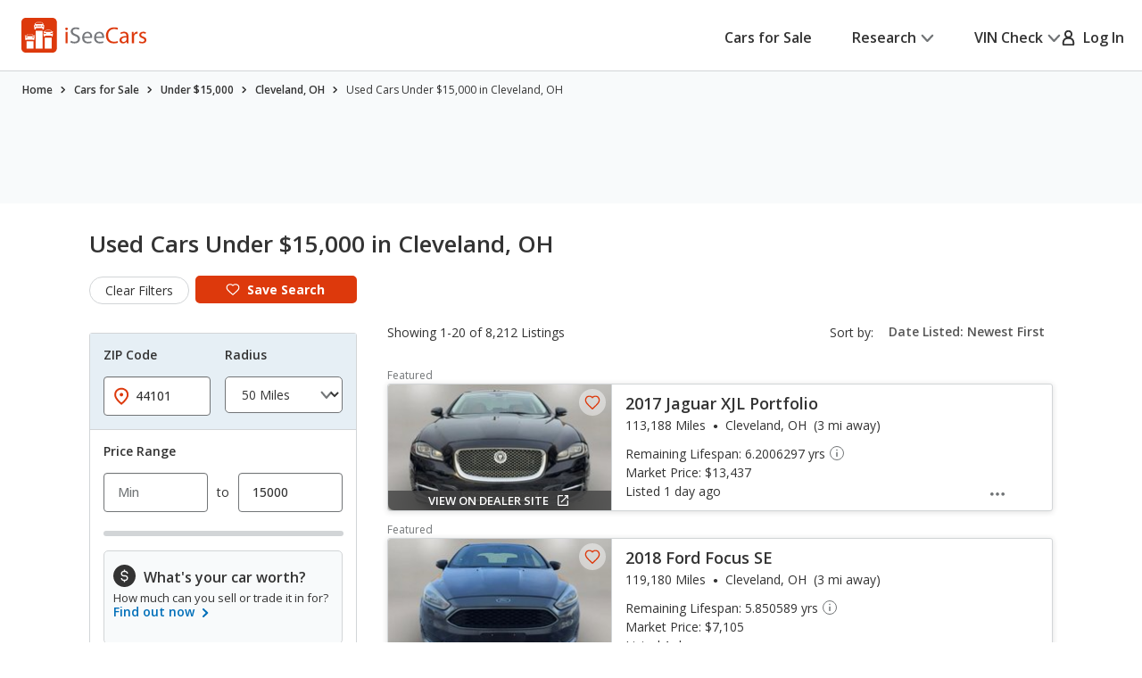

--- FILE ---
content_type: text/css
request_url: https://cdn2.iseecars.com/site/6819a63e649a6225b991f212826f791457fa0f0c/v3/css/srp/srp-graphs.css
body_size: 1683
content:
span.mmbychart_body {
    display: inline-block;
    margin-right: 10px;
}
span.mmbychart_body input {
    margin-top: 0;
}
span.mmbychart_body label {
    cursor: pointer;
    display: inline-block;
    margin-bottom: 0;
    padding-left: 3px;
    vertical-align: middle;
}
#mmbychart table.jqplot-table-legend {
    background-color: transparent;
    border: 0;
}
td.jqplot-table-legend {
    width: auto;
    border: none;
    padding: 3px;
}
#mmbychart div.jqplot-table-legend-swatch-outline {
    padding: 0;
}
.mmbychart-form-container {
    margin-left: 51px;
    text-align: left;
}
#mmbychart_summary {
    margin-left: 45px;
}
.jqplot-xaxis-tick {
    font-size: 14px;
}
.jqplot-yaxis-tick {
    font-size: 14px;
}
.jqplot-xaxis-label {
    font-size: 14px;
}
.jqplot-point-label {
    font-size: 12px;
}
td.jqplot-table-legend {
    text-align: left;
}

#chart_div table.jqplot-table-legend {
    width: 150px;
}
.jqplot-yaxis-tick {
    padding-right: 8px;
}

table.jqplot-table-legend {
    max-width: 100px;
}
table.mmbychart_summary td, table.mmbychart_summary th {
    border: 1px solid #ddd;
    height: 30px;
}
table.mmbychart_summary {
    margin-bottom: 2em;
    width: 946px;
}


canvas{
    display: inline-block;
}

.model-insights .near-me .title {
    color: black;
}
.model-insights table {
    width: 100%;
}
.model-insights table.near-me {
    background-color: #f6f6f6;
    margin: 0 auto;
    width: 600px;
}
.model-insights table.near-me td {
    padding: 16px 24px;
}

.model-insights {
    clear: both;
    font-size: 16px;
    padding: 1.5em 0;
}
.model-insights .color-insight{
    display: inline-block;
    margin-right: 15px;
    padding: 0px 20px 20px 0;
    text-align: left;
    width: 40%;
}

.model-insights .color-insight .title{
}
.model-insights .color-insight .color{
    color: #5b5b5b;
    font-size: 1.6em;
    margin-top: 20px;
    text-transform: capitalize;
    font-weight: 600;
}
.model-insights .color-insight .price-diff{
    margin-top: 20px;
    color: #939292;
    font-size: 16px;
}
.model-insights .color-insight .price-diff .amount{
    color: #5b5b5b;
    font-size: 32px;
    margin-right: 5px;
}

.model-insights table th{
    font-weight: bold;
    padding: 8px 13px;
    text-align: center;
}

.model-insights table td{
    padding: 8px 13px;
    text-align: center;
}

.model-insights .color-table td.color{
    text-transform: capitalize;
}

.model-insights .color-table .savings{
    color: #00aa00;
}


.model-insights table.price-comparisons th{
    font-weight: normal;
    text-align: right;
    padding: 11px 13px;
    text-transform: uppercase;
}

.model-insights table.price-comparisons td{
    text-align: left;
    padding: 11px 13px;
}

.model-insights .price-comparisons-area{
    margin-top: 2em;
    padding: 5px;
    margin-left: 1em;
}

.model-insights .price-comparisons-subarea{
    width: 100%;
    padding: 0;
    margin: 0;
}

.model-insights table.price-comparisons {
    width: 100%;
    margin: 0;
}

.model-insights .price-comparisons-area h2 {
    color: #5b5b5b;
    padding-left: 13px;
}
.model-insights h2 {
    margin-bottom: 1em;
}
.model-insights .cost-savings {
}
.model-insights .cost-savings-insight {
    display: inline-block;
    width: 250px;
    text-align: left;
}

.model-insights .title {
    color: #939292;
    margin: 1em 0;
    text-align: left;
    font-size: 16px;
}
.model-insights .cost-savings-insight .price {
    color: #444;
    font-size: 32px;
    margin-right: 5px;
    margin: 0.6em 0;
}
.model-insights .cost-savings-insight .summary {
    font-size: 14px;
}
.model-insights .box-header {
    margin-bottom: 2em;
}
.model-insights .lnk {
    color: #0645AD;
    cursor: pointer;
}
.mi-price-mileage-insights {
    display: inline-block;
    width: 100%;
}
.mi-cheap-cities-insights {
    display: inline-block;
    width: 100%;
}
#cheapCitiesMapContainer {
    width: 750px;
}

.color-insight .amount {
    font-size: 24px;
    font-weight: bold;
}
.color-insight .savings {
    color: #00aa00;
}
.color-insight .amount-type {
    font-size: 12px;
    padding-left: 5px;
}
.mi-price-mileage-insight {
    width: 40%;
}
.color-insight table {
    border-collapse: separate;
    border-spacing: 4px;
    height: 120px;
    margin-left: -4px;
}
.color-insight table td {
    background-color: #eee;
    padding: 1em;
}
#monthly-chart-description .blue , #monthly-chart-description .green {
    color: white;
    font-weight: bold;
    margin-top: 15px;
    margin-bottom: 15px;
    padding: 5px;
}
#monthly-chart-description .blue {
    background-color: #2d6192;
    border: #2d6192 5px solid;
}
#monthly-chart-description .green {
    background-color: #61922d;
    border: #61922d 5px solid;
}
.savings-counter-container{
    margin: 0 auto .5em auto;
    text-align:center;
    display:table;
}
.savings-counter-message{
    font-weight:bold;
    margin:1.5em 0 .5em 0;
    font-size:13px;
}
.total-savings-insights {
    background-color: #eee;
    width: 100%;
}
.total-savings-insights .tick-flip {
    margin-bottom: 0;
}
.total-savings-insights .tick-flip.tick-active {
    width: 100%;
}

table.color-table.collapsible {
    border: 1px solid #f0f0f0;
}
table.color-table.collapsible tr:nth-child(2n+2) {
    background: #f0f0f0;
    margin-top: 1.25em;
}
.price-comparisons-title {
    font-size: 18px;
    padding: 16px 0;
}
#model_insights_dyk {
    /*     border: 1px solid #ddd; */
    margin-bottom: 2em;
    padding: 0;
}
.link-new-window  {
    background-position: center right;
    background-repeat: no-repeat;
    background-image: linear-gradient(transparent, transparent),
    url("data:image/svg+xml,%3Csvg%20xmlns=%22http://www.w3.org/2000/svg%22%20width=%2212%22%20height=%2212%22%3E%20%3Cpath%20fill=%22%23fff%22%20stroke=%22%2300486a%22%20d=%22M1.5%204.518h5.982V10.5H1.5z%22/%3E%20%3Cpath%20fill=%22%2300486a%22%20d=%22M5.765%201H11v5.39L9.427%207.937l-1.31-1.31L5.393%209.35l-2.69-2.688%202.81-2.808L4.2%202.544z%22/%3E%20%3Cpath%20fill=%22%23fff%22%20d=%22M9.995%202.004l.022%204.885L8.2%205.07%205.32%207.95%204.09%206.723l2.882-2.88-1.85-1.852z%22/%3E%20%3C/svg%3E");
    padding-right: 13px
}
.top-p1em {
    padding-top: 1em;
}
.bottom-p1em {
    padding-bottom: 1em;
}
.text-capitalize {
    text-transform: capitalize;
}
.dyk-best-times {
    margin-bottom: 2em;
    margin-left: 34px;
}
.dyk-best-times td {
    padding-bottom: 0;
    padding-top: 0;
}
span.price-comparisons-title.dyk {
    color: #333333;
    font-size: 21px;
    font-family: 'Open Sans', Arial, Helvetica, sans-serif;
    font-weight: 600;
}
.near-me-insight {
    background-color: #f6f6f6;
    padding-bottom: 0.5em;
    padding-top: 0.5em;
    border: solid 1px #eee;
    border-radius: 2px;
}



--- FILE ---
content_type: text/xml
request_url: https://sts.us-east-1.amazonaws.com/
body_size: 2054
content:
<AssumeRoleWithWebIdentityResponse xmlns="https://sts.amazonaws.com/doc/2011-06-15/">
  <AssumeRoleWithWebIdentityResult>
    <Audience>us-east-1:5b3bdc73-95c4-4d98-9c6d-d8827c9cc4e2</Audience>
    <AssumedRoleUser>
      <AssumedRoleId>AROAQIC2LZDDJOHMGZG6O:cwr</AssumedRoleId>
      <Arn>arn:aws:sts::017369385158:assumed-role/RUM-Monitor-us-east-1-017369385158-2222005809361-Unauth/cwr</Arn>
    </AssumedRoleUser>
    <Provider>cognito-identity.amazonaws.com</Provider>
    <Credentials>
      <AccessKeyId>ASIAQIC2LZDDG3IXMMNN</AccessKeyId>
      <SecretAccessKey>CCOnjsXHv/4XYSYqiWItOw18RONN35b80v0yMhQB</SecretAccessKey>
      <SessionToken>IQoJb3JpZ2luX2VjEJL//////////wEaCXVzLWVhc3QtMSJGMEQCIHX73qGu77a7q6vohD/xCZQrSJNWdQsjyDlJCboCGVQDAiBidAClOQBKVSREo5YihRItJJyBD+Ov7OHqsQO2sixSBCqGAwhbEAAaDDAxNzM2OTM4NTE1OCIM5EltIOI4IbG4n9j6KuMCyfQAhDtEUIgYPuZ/7C8FJ7tJi+FSByKwfOaCPbuZdbpmRdal4T9lnOk1Pexrg3oOYxcXr8fZj4T7v1O0KvEphe3vVc79WUDCuSZfHN6OyfoxR0i2P2PaCVXb02u3hKo0XQW7tmwdkvWxbuKRddj7jrY6yGG/kblsrr33b46u8Aj4jS5KETFOwoh7QD4Lx161Ls0iqWtnzgEaxv5R2gggCesrE9g/T/ANFlbGJ5t8BwrnrJ1JSWNaaYm3Bn6xxkzAvH/wCpax7EizMuluRKldxBctGmW1K+2bV8n1HZFK2aDvVoMoNqS8JX6U2nWjnLl/Btpf4Hb0mw6fZ5mYH2w61Y2EuYLDf0FZSxaKsBd+WHywO/yEvIb47BlQzCtjO6Mfn/V7bLkqJ6bY1MiTjpFY9fj7MQ2PxVZjm/[base64]/TAReCTFqkB6DFobwhUC+h8p28ABYWp4/lxdAv7T2Y9N0ktig5Oha8BAMQAUCeVl1QgGr99XjKNvdXF0mE/CEnTk55IMkU8d9x0w9eaNvizpJiWOS8yEVLbjQLeFLWgp6qi/cqerChXSyTJ0Fb3ykPFyNErilBiGaKIoEXl7tCJTPg=</SessionToken>
      <Expiration>2026-01-27T18:39:59Z</Expiration>
    </Credentials>
    <SubjectFromWebIdentityToken>us-east-1:040b4bc8-c60c-cba2-941c-926c33fc2b6f</SubjectFromWebIdentityToken>
  </AssumeRoleWithWebIdentityResult>
  <ResponseMetadata>
    <RequestId>f1170793-2e47-43d5-8868-56cb7ba541e3</RequestId>
  </ResponseMetadata>
</AssumeRoleWithWebIdentityResponse>


--- FILE ---
content_type: application/javascript
request_url: https://cdn2.iseecars.com/site/6819a63e649a6225b991f212826f791457fa0f0c/v3/js/iseecars/mobile-nav-v3.js
body_size: 766
content:

iseecars.loader.executeAfterLoad(function() {
    /**
     * Handle Mobile Nav
     */
    var navTrigger = $('.header-nav-trigger');
    var navWrapper = $('.js-mobile-nav');

    navTrigger.on('click', function(event) {
        event.preventDefault();

        navWrapper.toggleClass('is-visible');
        navTrigger.toggleClass('is-active');
        $('body').toggleClass('is-fixed');
    });

    /**
     * Handle Mobile Nav Dropdown
     */
    if ($(window).outerWidth() < 1024) {
        $('.has-dropdown').on('click', function(event) {
            if (event.target.classList.contains("dropdown-toggle") || event.target.classList.contains("nav-dropdown-button")) {
                event.preventDefault();
                // hide or display the dropdown links
                $(this).find(".js-dropdown").stop().slideToggle()
                $(this).toggleClass('is-visible')
            }
        });
    }
});